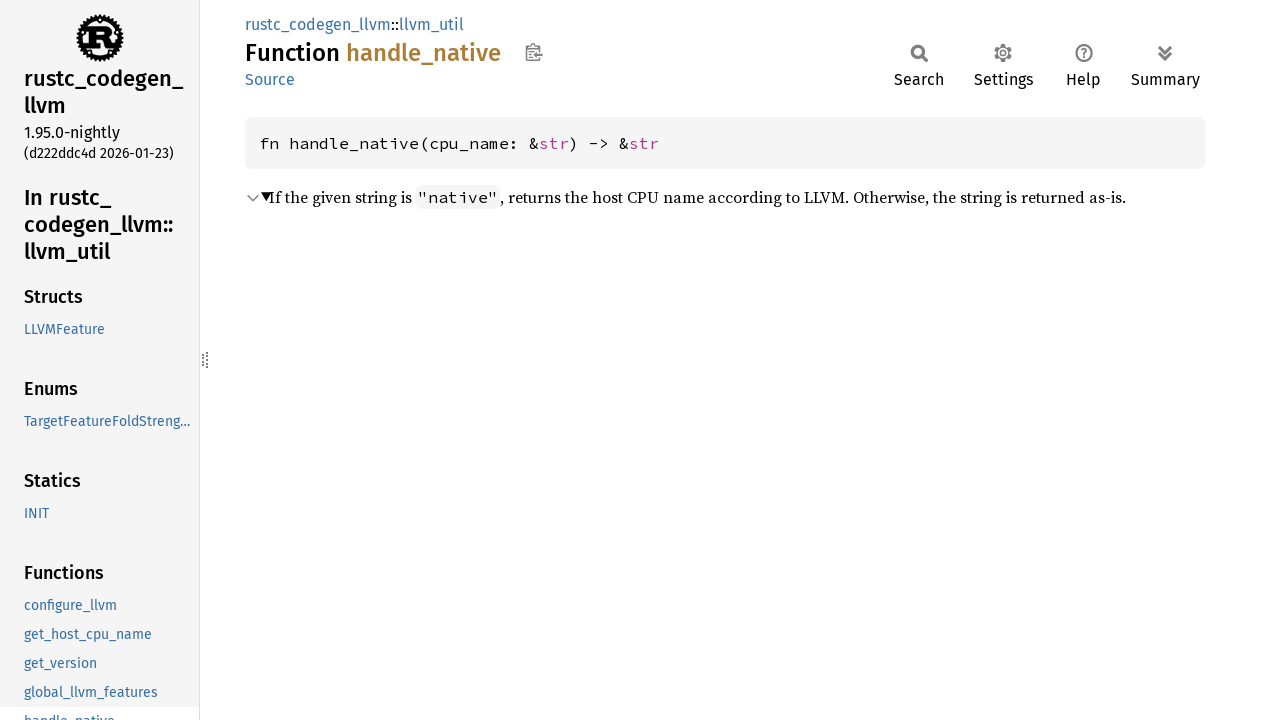

--- FILE ---
content_type: text/html
request_url: https://doc.rust-lang.org/nightly/nightly-rustc/rustc_codegen_llvm/llvm_util/fn.handle_native.html
body_size: 1476
content:
<!DOCTYPE html><html lang="en"><head><meta charset="utf-8"><meta name="viewport" content="width=device-width, initial-scale=1.0"><meta name="generator" content="rustdoc"><meta name="description" content="If the given string is `&#34;native&#34;`, returns the host CPU name according to LLVM. Otherwise, the string is returned as-is."><title>handle_native in rustc_codegen_llvm::llvm_util - Rust</title><script>if(window.location.protocol!=="file:")document.head.insertAdjacentHTML("beforeend","SourceSerif4-Regular-6b053e98.ttf.woff2,FiraSans-Italic-81dc35de.woff2,FiraSans-Regular-0fe48ade.woff2,FiraSans-MediumItalic-ccf7e434.woff2,FiraSans-Medium-e1aa3f0a.woff2,SourceCodePro-Regular-8badfe75.ttf.woff2,SourceCodePro-Semibold-aa29a496.ttf.woff2".split(",").map(f=>`<link rel="preload" as="font" type="font/woff2"href="../../static.files/${f}">`).join(""))</script><link rel="stylesheet" href="../../static.files/normalize-9960930a.css"><link rel="stylesheet" href="../../static.files/rustdoc-bbd8d786.css"><meta name="rustdoc-vars" data-root-path="../../" data-static-root-path="../../static.files/" data-current-crate="rustc_codegen_llvm" data-themes="" data-resource-suffix="" data-rustdoc-version="1.95.0-nightly (d222ddc4d 2026-01-23)" data-channel="nightly" data-search-js="search-86d08462.js" data-stringdex-js="stringdex-b897f86f.js" data-settings-js="settings-170eb4bf.js" ><script src="../../static.files/storage-f9617a14.js"></script><script defer src="sidebar-items.js"></script><script defer src="../../static.files/main-12f88f4f.js"></script><noscript><link rel="stylesheet" href="../../static.files/noscript-ffcac47a.css"></noscript><link rel="alternate icon" type="image/png" href="../../static.files/favicon-32x32-eab170b8.png"><link rel="icon" type="image/svg+xml" href="../../static.files/favicon-044be391.svg"></head><body class="rustdoc fn"><!--[if lte IE 11]><div class="warning">This old browser is unsupported and will most likely display funky things.</div><![endif]--><rustdoc-topbar><h2><a href="#">handle_native</a></h2></rustdoc-topbar><nav class="sidebar"><div class="sidebar-crate"><a class="logo-container" href="../../rustc_codegen_llvm/index.html"><img class="rust-logo" src="../../static.files/rust-logo-9a9549ea.svg" alt="logo"></a><h2><a href="../../rustc_codegen_llvm/index.html">rustc_<wbr>codegen_<wbr>llvm</a><span class="version">1.95.0-nightly</span></h2></div><div class="version">(d222ddc4d	2026-01-23)</div><div class="sidebar-elems"><div id="rustdoc-modnav"><h2><a href="index.html">In rustc_<wbr>codegen_<wbr>llvm::<wbr>llvm_<wbr>util</a></h2></div></div></nav><div class="sidebar-resizer" title="Drag to resize sidebar"></div><main><div class="width-limiter"><section id="main-content" class="content"><div class="main-heading"><div class="rustdoc-breadcrumbs"><a href="../index.html">rustc_codegen_llvm</a>::<wbr><a href="index.html">llvm_util</a></div><h1>Function <span class="fn">handle_<wbr>native</span>&nbsp;<button id="copy-path" title="Copy item path to clipboard">Copy item path</button></h1><rustdoc-toolbar></rustdoc-toolbar><span class="sub-heading"><a class="src" href="../../src/rustc_codegen_llvm/llvm_util.rs.html#627-632">Source</a> </span></div><pre class="rust item-decl"><code>fn handle_native(cpu_name: &amp;<a class="primitive" href="https://doc.rust-lang.org/nightly/std/primitive.str.html">str</a>) -&gt; &amp;<a class="primitive" href="https://doc.rust-lang.org/nightly/std/primitive.str.html">str</a></code></pre><details class="toggle top-doc" open><summary class="hideme"><span>Expand description</span></summary><div class="docblock"><p>If the given string is <code>"native"</code>, returns the host CPU name according to
LLVM. Otherwise, the string is returned as-is.</p>
</div></details></section></div></main></body></html>

--- FILE ---
content_type: text/javascript
request_url: https://doc.rust-lang.org/nightly/nightly-rustc/rustc_codegen_llvm/llvm_util/sidebar-items.js
body_size: 340
content:
window.SIDEBAR_ITEMS = {"enum":["TargetFeatureFoldStrength"],"fn":["configure_llvm","get_host_cpu_name","get_version","global_llvm_features","handle_native","init","llvm_features_by_flags","llvm_target_features","print","print_passes","print_target_cpus","print_target_features","print_version","require_inited","target_config","target_cpu","time_trace_profiler_finish","to_llvm_features","tune_cpu","update_target_reliable_float_cfg"],"static":["INIT"],"struct":["LLVMFeature"]};